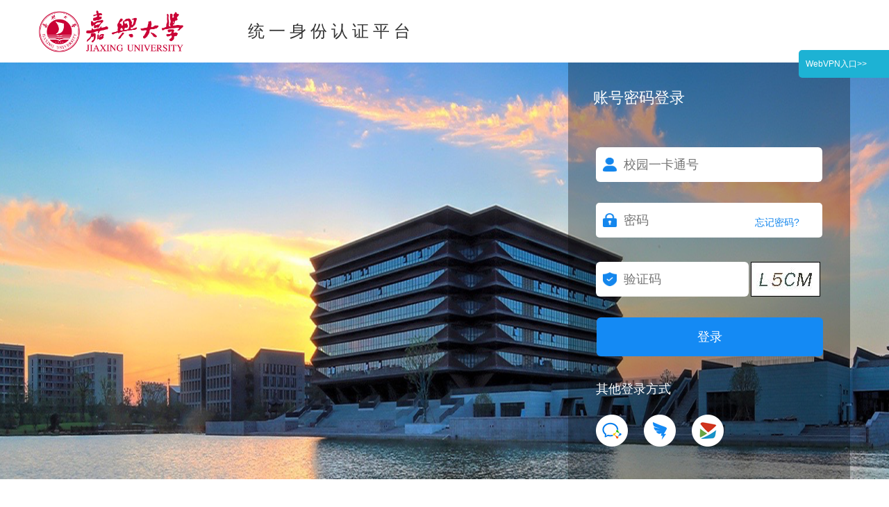

--- FILE ---
content_type: text/html;charset=UTF-8
request_url: https://newca.zjxu.edu.cn/cas/login?service=http%3A%2F%2Fsjkxxy.zjxu.edu.cn%2Fsystem%2Fresource%2Fcode%2Fauth%2Fclogin.jsp%3Fowner%3D1749208473
body_size: 4677
content:



<!doctype html>






<html>
<head>
    <meta charset="UTF-8" />
	<meta content="width=device-width, initial-scale=1.0, maximum-scale=1.0, user-scalable=no" name="viewport" />
	<meta http-equiv="pragma" content="no-cache">
	<meta http-equiv="cache-control" content="no-cache">
	<meta http-equiv="expires" content="0">
	<meta name="renderer" content="webkit">
	<meta http-equiv="X-UA-Compatible" content="IE=edge,chrome=1">
    <title>统一身份认证平台</title>
    <link rel="icon" href="favicon.ico" type="image/x-icon" />
    
    
    
    
    
    <link rel="stylesheet" href="/cas/themes/common/css/login.css?v=1769985881150"  type="text/css"/>
    <link rel="stylesheet" href="/cas/themes/common/layui/css/layui.mobile.css?v=1769985881150"  type="text/css"/>
    <link rel="stylesheet" href="/cas/themes/common/css/iealert.css?v=1769985881150"  type="text/css"/>
</head>

<style>
.webvpn{
		display: block;
	position: absolute;
	right: 0;
	width: 120px;
	height: 40px;
	background-color: #1DB2D4;
	top: 10%;
	line-height: 40px;
	border-radius: 5px 0px 0px 5px;
	padding-left:10px;
}
</style>
<body style="display:none;">
	<div class="header">
		<div class="nav">
			<img src="themes/common/images/logo.png" class="a1"/>
			<img src="themes/common/images/mobile-logo.png" class="a2" id="mLogo">
			<h3 id="titleName">统一身份认证平台</h3>
		</div>
	</div>
	<div class="naw">
		<div class="login" id='loginContent'>
			<div class="login-top">
				<div class="user">
					<form id="fm1" class="denglk" action="/cas/login?service=http%3A%2F%2Fsjkxxy.zjxu.edu.cn%2Fsystem%2Fresource%2Fcode%2Fauth%2Fclogin.jsp%3Fowner%3D1749208473" method="post">
						<input type="hidden" name="password" autocomplete="off"> 
						<div class="layui-tab" lay-filter="authLogin">
							<ul class="layui-tab-title">
								<li class="caten ">账号密码登录</li>
								<!-- <li class="caten">手机号登录</li> -->
							</ul>
							<div id="msg" class="errors">
								
							</div>
							<div class="layui-tab-content">
								<div class="layui-tab-item layui-show b1">
									<input type="text" name="username" id="username"
										placeholder="校园一卡通号" autocomplete="off">
									<div class="mima">
										<input type="password" id="password" placeholder="密码" autocomplete="off"> 
										<span>
										 <a class="layui-input" href="https://newca.zjxu.edu.cn/security/start/index.html#/business/security/reset_password">忘记密码?</a>
										</span>
									</div>
									
									    <div style="clear:both;"></div>
										<div class="veriyCodeClass" >
											<input type="text" name="veriyCode" id="veriyCode" 
															placeholder="验证码" autocomplete="off">
											<img src="captcha.html" id="veriyCodeImg" />
										</div>
									
								</div>
								<!-- <div class="layui-tab-item b2">
									<input type="text" name="phone" required placeholder="手机号码" autocomplete="off">
									<div class="phone">
										<input type="text" name="code" lay-verify="required" 
													placeholder="验证码" autocomplete="off"> 
										<span> 
											<input type="button" required lay-verify="required" value="发送验证码"
												onclick="send(this)" >
										</span>
									</div>
								</div> -->
								
							</div>
						</div>
						<input type="hidden" name="lt" value="LT-7988683-bfazOmFyM0mAZqQ5JYYBqKdCS2cnmP" />
						<input type="hidden" name="execution" value="a3767114-2235-4d2d-92ec-d311dcd9cfa7_H4sIAAAAAAAAAK1Xa2gc1xW+Wutt1ZIc49QQlyZxGidFM64sR3LU1F6vtPFaY1nZlRxnIYmvZq5WI83OjO+9o501ebSE0FIwifMCkwRKKWnJq+6vloJpTX40LTUlgbYQyI8QYiWUhr4D+dVz5rW70q4i1x20q9l7z/nOuefx3Xtf/yvpEJwUHV5SlqgwS4pwuWmXlAqbX7CciuJaXsm0lYxlMltmYWTSZ7onTcfOM9cRpnR4dU+BcZNa5llmNEgUJJXs7eHzx9JPP/f7FNmikUHdsVcYFzSY1h2XSZLWwLgaml3gtMwqDl9WI/uq7nAGX5bFdNRRj3uSzlssLSU35z3JjlN3XCM9LLYpyYEN8RJBtcFVwOjE+ZwhyXZtia5Q1aJ2SS1IhBn3XQjSPRikNbhJnNBPpeanojk6teq9fPz0by+dOnzuL1tIm0Z6aTwjJOkP7YEflorLCYwN4piCY8pRKhZhvKPrvctv7Tz9zhaSypJey6FGluoQ/hzpkYuciUXHMnz30GGCT1+lG74H4NMmSe+CBRBBuMUZ8hhkHL+7I1GSiBIfHrB9cKOFMhvqgSlm2bWUhhDmYORXc/JvI7fe934fYLmPcTL+PyFh3XiCRM92wOJkWxAPzIkyaXvl+klXks50ZjZ3chJ831GLm2bay8zQTCH77ig8eOz0927ZgtKVdowKiI5ei3MFJkS0yK3Gv0avTHz8WV9ou8NyQFSSL62YrKLhe9bh5SaBruWkS5IelG6VkobsbdWdcpnaxjS4CLnUOTOgFaHffL/hZ7yisI11KhTqyUWc04N2U+YE4zaAzFAhYK1GJlH9T/af+qef/3oyRdqhl4L1zFZdhi5B03a7kUL824uAot890NFmNeMY4YDv4gNlXaHczjjOsslOUstjSVEHSTziOBaj9pWv8m//8aXPP02RtiLpWEE53yWSdIGJFVNHpeyGi8L06aZLLaWAuWL3s/m061rRdCFEwayJnzz11A/Kf38vhf3XB/3iOrZguExJvhVQRmBDBRtqow01saHmI7U9+Tr9cSjPiU06mZ4XkkPbNnWzu/LdJ9O5i6+nSGeRDEAaSsw44cm0xRk1qsgaXJoLoJ2LU5Ey47fOQJwjewX0Zy2MLKlaMAbcttXhJiSVWnPcirOWOCXJ8GbXPxO/AUkRyPGJRSndu1VVLC37flU5u+R7CjM8RbdVURWSlVUItONxHTncYAGwqgcFpiwJ95BTsRm/5xujIweH942NjO6HdN8SdCW6HzZfhooJZrESuGKXwgXNXfnzXZc+/Pc7QSq7jXA2KL47IRV7agCLzHJht1GOU77MeK5kO9jsR6hgjz7xs7npB29/MRWQy83rVbDbjNAcyi8+8/LbN03PPRqYbE+KH2pdRBapS/VFpmAacP8M0QBgZClEKY9M62cv734E6LtItrIViG840YgHtf9/KngfEYeQhb+5ScCm1V3PtIg4IEl3fnIil5/MzAI5hWRh6stMSnKHNjs0enBs7K6x/UPzC/TsiXK2enxfOV08c9+BYw88cOTMlJEpDOt2eUaSnTJQupdTGzMbQuQMKKpBzkpA2gzoqZCwwFDjGmJ6AJ9LzM+vVTinn5pibeyjML37WujGzbhOfWnXIx+8+o/vD6XIQI70M6SlIFYnuMH4Mew6jWyjOmAIOCBA7ZWqkoytaaLYjLoOPt2gCe25MzkO5KGYodxmHEgoYKqtMNNNFbDTDSZ0brrobtTp7ZAjR5Jt4THDZlKdy2sg2ovjngwp8NZWlrREaDzcG+BXxCKH60sX8FwO2xlQVLildYIzMOJX48Uc2HSAZmpqaNT15uF1igHG/s1jxEqAMMDZGc+EuaOwj1rQ3pLcUHfowgNWgUk0FeElBNsBrZIscFe88SXRB0dXTANpN7Npx+ZagSCnJk+7Fp84mxTuBFugnrW+bhsLa/DoV353cm//GynSUyT9AMBy0NM2nNnNFVYkXczGk7RRJDui8KSt2olVFEmvEM5kKAPlzmwD2nQCkGfNJCLRrhNQr0a2x2GuoUSFMCAk7l3r9G/0bGQjoGW4O+SZAco6Vteaas1haNra2twATwn/DQNVXl+A/Jbn4IDW725JOdLjNgTLqdQttaERf7r67B9eeXzX7cF2MUjXiEL5DdSVH55Q8Qxx4Atoqrmp3OqfhPXijq4U6SiS22rRnHUisdoxLz74FcnXmsgFTddIxxrpT5gpa1oSC33vF1JSKDm+tjp2JxtNLRC1OyRse9d8CGmGEzTRujq5jlTihWhqkxtoVHYbOni5/+t7+cOvPoFbE1bZDbULS5pzWsVq8L/z7u4Lv6Evw10xR9oFpCmghlRwdUnBFkng6P/lq89fvHruzdUfn//ojVfg75MLP1y9dH71tQu45d/cYsE1Nm+yr/cdSWemHs4cTU9PT2ruBhZa9k18eWwa6gWgz42o/uKPiP3WqauzqbgB19yBgaJ/OfHk8y/84ucj4UWuD+3GXkBEbnqo5XFUuRMBD10jXSQ3poihZ979LHvbBXp/0Nb11e2vq7jrNQU3cRc+CHfjfwEEG5zqpREAAA==" />
						<input type="hidden" name="_eventId" value="submit" />
						<button type="button" onclick="return login()">登录</button>
						<div class="other" id="otherLoginDiv">
							<p>其他登录方式</p>
							<ul id="pcOauthLogin" style="display:none;">
								
									
										<li>
											<a href="javascript:void(0)" state="weChatQrCode" 
														onclick="oauthLogin(this)">
												<img src="themes/common/images/weChat.png" width="46" 
																height="46" alt="" />
											</a>
										</li>
									
								
									
										<li>
											<a href="javascript:void(0)" state="dingDingQrCode" 
														onclick="oauthLogin(this)">
												<img src="themes/common/images/dingDing.png" width="46" 
																height="46" alt="" />
											</a>
										</li>
									
								
									
										<li>
											<a href="javascript:void(0)" state="yiBan" 
														onclick="oauthLogin(this)">
												<img src="themes/common/images/yiBan.png" width="46" 
																height="46" alt="" />
											</a>
										</li>
									
								
							</ul>
							<ul id="mobileOauthLogin" style="display:none;">
								
									
								
									
								
									
								
							</ul>
						</div>
					<div>
</div></form>
				</div>

			</div>
		</div>
		<div class="login-text">
			<ul>
				<li>
					<img src="themes/common/images/introduce.png" width="72" height="72" alt="" />
					<div class="con">
						<h3>平台介绍</h3>
						<p id="describe">为进一步提升数字化校园应用系统,使用统一 的账号和密码登录统一身份认证系统。</p>
					</div>
				</li>
				<li>
					<div class="title">
						<img src="themes/common/images/plogin.png" width="72" height="72" alt="" />
						<div class="con">
							<h3>登录提示</h3>
							<p id='tips'>账号为校园一卡通号。</p>
						</div>
					</div>
				</li>
				<li>
					<div class="tat">
						<img src="themes/common/images/sweet.png" width="72" height="72"
							alt="" />
						<div class="con">
							<h3>温馨提示</h3>
							<p>为保障您的密码安全，请及时修改您的密保问 题和密码邮箱。</p>
						</div>
					</div>
				</li>
			</ul>
		</div>
	</div>
	<div class="webvpn"><a href="https://webvpn.zjxu.edu.cn/login?local_login=1" style="color:white">WebVPN入口>></a></div>

	<footer><span> &nbsp;&nbsp; 版权所有：嘉兴大学 浙ICP备12033620号-2&nbsp;&nbsp;&nbsp;</span></footer>
</body>






<script>
  var redirectUrl = "https://i.zjxu.edu.cn/portal/start/index.html#/portal/home";
  var oauthUrl = "https://newca.zjxu.edu.cn/oauth/forward";
  var loginBackground = 'themes/common/images/background.png';
  var mloginBackground = 'themes/common/images/mbackground.png';
  var userExistsMsg = '';
</script>
<script type="text/javascript" src="/cas/themes/common/js/jquery-3.5.0.min.js?v=1769985881150"></script>
<script type="text/javascript" src="/cas/themes/common/js/aes.js?v=1769985881150"></script>
<script type="text/javascript" src="/cas/themes/common/layui/layui.js?v=1769985881150"></script>
<script type="text/javascript" src="/cas/themes/common/js/login.js?v=1769985881150"></script>
<script type="text/javascript" src="/cas/themes/common/js/iealert.js?v=1769985881150"></script>
</html>





--- FILE ---
content_type: text/css;charset=UTF-8
request_url: https://newca.zjxu.edu.cn/cas/themes/common/css/login.css?v=1769985881150
body_size: 2612
content:
* {
	margin: 0;
	padding: 0;
}

.header {
	width: 1168px;
	height: 90px;
	margin: 0 auto;
	background-color: #FFFFFF;
}

.header .nav {
	float: left;
}

.header .nav h3 {
	font: 24px "Microsoft YaHei";
	font-weight: normal;
	color: #333333;
	letter-spacing: 6px;
	margin-left: 301px;
	line-height: 90px;
}

.header .nav .a1 {
	height: 60px;
	margin-top: 15px;
	float: left;
	display: block;
}

.header .nav .a2 {
	display: none;
}


/*登录界面*/

.naw .login {
	width: 100%;
	height: 600px;
}

.naw .login .login-top {
	width: 1168px;
	margin: 0 auto;
}


/*登录右边用户*/

.naw .login .user {
	width: 406px;
	height: 600px;
	background-color: rgba(0, 0, 0, 0.3);
	float: right;
}

.naw .login .user2 {
	display: none;
}

.naw .login .layui-tab-title::after {
	display: block;
	content: "";
	clear: both;
}

.naw .login .layui-tab-title li {
	width: 203px;
	height: 72px;
	color: #FFFFFF;
	font-size: 22px;
	font-weight: 500;
	font-family: "Microsoft YaHei";
	float: left;
	line-height:102px;
	text-align: center;
	cursor: pointer;
}

.naw .login .layui-tab-title .active {
	color: #148AF4;
}

.naw .login .layui-tab-title .activePc {
	color: #FFFFFF;
	background-color: #148AF4;
}


.naw .login .layui-tab .layui-tab-content {
	width: 326px;
	margin: 0 auto;
}

.naw .login .layui-tab .layui-tab-content .layui-tab-item {
	display: none;
}

.naw .login .layui-tab .layui-tab-content .layui-show {
	display: block;
}


/*密码登录*/

.naw .login .layui-tab .layui-tab-content .b1 input[name=username] {
	margin-top: 0px;
	width: 326px;
	height: 50px;
	border-radius: 6px;
	border: none;
	font-size: 18px;
	line-height: 56px;
	text-indent: 40px;
	background: url(../images/gh.png) no-repeat 10px center / 20px 20px;
	background-color: #fff;
	color: #666666;
}

.naw .login .layui-tab .layui-tab-content .b1 .mima {
	margin-top: 30px;
}

.naw .login .layui-tab .layui-tab-content .b1 .mima input[type=password] {
	font-size: 18px;
	width: 60%;
	color: #666666;
	border: none;
	border-radius: 5px 0 0 5px;
	background: url(../images/passw.png) no-repeat 10px center / 20px 20px;
	background-color: #fff;
	height: 50px;
	line-height: 44px;
	text-indent: 40px;
	margin: auto;
	float: left;
	-webkit-appearance: none;
	-moz-appearance: none;
	-o-appearance: none;
	appearance: none;
}

.naw .login .layui-tab .layui-tab-content .b1 .veriyCodeClass {
	margin-top: 5px;
}

.naw .login .layui-tab .layui-tab-content .b1 .veriyCodeClass input[name=veriyCode] {
	margin-top: 30px;
	width: 220px;
	height: 50px;
	border-radius: 6px;
	border: none;
	font-size: 18px;
	line-height: 56px;
	text-indent: 40px;
	background: url(../images/yz.png) no-repeat 10px center / 20px 20px;
	background-color: #fff;
	color: #666666;
}

.naw .login .layui-tab .layui-tab-content .b1 .veriyCodeClass img{		
	width:100px;		
	height:50px;
}

.naw .login .layui-tab .layui-tab-content .b1 .mima a {
	width: 40%;
	text-align: center;
	color: #264463;
	border: none;
	border-radius: 0 5px 5px 0;
	background-color: #fff;
	height: 50px;
	line-height: 56px;
	text-indent: 1%;
	font-size: 14px;
	margin: auto;
	float: right;
	color: #1386ED;
	-webkit-appearance: none;
	-moz-appearance: none;
	-o-appearance: none;
	appearance: none;
}


/*手机号登录*/

.naw .login .layui-tab .layui-tab-content .b2 .phone {
	margin-top: 40px;
}

.naw .login .layui-tab .layui-tab-content .b2 input[name=phone] {
	margin-top: 0px;
	width: 326px;
	height: 56px;
	border-radius: 6px;
	border: none;
	font-size: 18px;
	line-height: 56px;
	text-indent: 40px;
	background: url(../images/phone@2x.png) no-repeat 10px center / 20px 20px;
	background-color: #fff;
	color: #666666;
}

.naw .login .layui-tab .layui-tab-content .b2 .phone input[name=code] {
	font-size: 18px;
	width: 60%;
	color: #666666;
	border: none;
	border-radius: 5px 0 0 5px;
	background: url(../images/yz.png) no-repeat 10px center / 20px 20px;
	background-color: #fff;
	height: 56px;
	line-height: 44px;
	text-indent: 40px;
	margin: auto;
	float: left;
	-webkit-appearance: none;
	-moz-appearance: none;
	-o-appearance: none;
	appearance: none;
}

.naw .login .layui-tab .layui-tab-content .b2 .phone input[type=button] {
	width: 40%;
	color: #264463;
	border: none;
	border-radius: 0 5px 5px 0;
	background-color: #fff;
	height: 56px;
	line-height: 56px;
	text-indent: 1%;
	font-size: 14px;
	margin: auto;
	float: right;
	color: #1386ED;
	-webkit-appearance: none;
	-moz-appearance: none;
	-o-appearance: none;
	appearance: none;
}


/*登录*/

.naw .login button {
	width: 326px;
	margin: 30px 41px 0 41px;
	background-color: #148AF4;
	border-radius: 6px;
	color: #fff;
	border: 0px;
	line-height: 56px;
	font-size: 18px;
}


/*其他登录方式*/

.naw .login .other {
	width: 326px;
	margin: 35px auto 0 auto;
}

.naw .login .other p {
	font: 18px "Microsoft YaHei";
	color: #FFFFFF;
}

.naw .login .other ul {
	margin-top: 25px;
}

.naw .login .other ul li {
	float: left;
	margin-right: 7%;
}

.naw .login .other ul .en {
	margin: auto;
}


/*下面文字*/

.naw .login-text {
	width: 1168px;
	background-color: #FFFFFF;
	margin: 0 auto;
}

.naw .login-text ul {
	margin-top: 50px;
}

.naw .login-text ul li {
	width: 389px;
	/*height: 64px;*/
	float: left;
	margin-bottom: 50px;
}

.naw .login-text ul li .con {
	width: 240px;
	margin-left: 92px;
}

.naw .login-text img {
	float: left;
}

.naw .login-text h3 {
	font-size: 18px;
	color: #333333;
	font-family: "Microsoft YaHei";
	font-weight: 600;
	line-height: 30px;
}

.naw .login-text p {
	font-size: 12px;
	font-family: "Microsoft YaHei";
	color: #999999;
	line-height: 22px;
	font-weight: 400;
}

.naw .login-text .title {
	margin-left: 28.5px;
}

.naw .login-text .tat {
	float: right;
}


/*底下文字*/

footer {
	clear: both;
	text-align: center;
	height: 40px;
	line-height: 40px;
	color: #999999;
	font-size: 14px;
	background: rgba(255, 255, 255, 1);
	/*box-shadow: 0px -2px 5px 0px rgba(0, 0, 0, 0.1);*/
}

.errors{
		color:red;
		text-align:center;
		height:50px;
		line-height:50px;
	}
/*移动端适应*/

@media only screen and (max-width: 767px) {
	html,
	body {
		width: 100%;
		height: 100%;
	}
/* 	body {
		background: url(../images/Mobile.png);
		background-repeat: no-repeat;
		background-size: 100% 100%;
		-webkit-background-size: 100% 100%;
		background-attachment: fixed;
		-webkit-background-attachment: fixed;
	} */
	/*顶部*/
	.header {
		width: 100%;
		height: 178px;
		background: none;
	}
	.header .nav {
		width: 81%;
		margin: 0 10%;
		text-align: center;
	}
	.header .nav h3 {
		margin: 0;
		font-size: 24px;
		color: #FFFFFF;
	}
	.header .nav .a1 {
		display: none;
	}
	.header .nav .a2 {
		display: block;
		height: 40px;
		margin-top: 60px;
	}
	/*登录*/
	.naw .login {
		background: none;
		height: 100%;
	}
	.naw .login .login-top {
		width: 100%;
	}
	.naw .login .user {
		display: block;
		width: 80%;
		margin: 0 10%;
		background-color: #FFFFFF;
		border-radius: 6px;
		height: 244px;
	}
	.naw .login .user button {
		margin: 20px 10% 0 10%;
		height: 35px;
		line-height: 35px;
		width: 80%;
	}
	.naw .login .user .other {
		width: 100%;
		margin: 65px auto 0 auto;
	}
	.naw .login .user .other p {
		font-size: 15px;
	}
	.naw .login .other ul {
		margin-top: 15px;
	}
	.naw .login .layui-tab-title::after {
		display: block;
		content: "";
		clear: both;
	}
	.naw .login .layui-tab-title{
		margin: 0 10%;
	}
	.naw .login .layui-tab-title li {
		width: 50%;
		height: 40px;
		color: #999999;
		font-size: 13px;
		font-weight: 500;
		font-family: "Microsoft YaHei";
		float: left;
		line-height: 40px;
		text-align: center;
		cursor: pointer;
	}
	.naw .login .layui-tab-title .active {
	color: #148AF4;
	border-bottom: 1px solid #148AF4;
}
	.naw .login .layui-tab .layui-tab-content {
		width: 100%;
		margin: 0px auto 0 auto;
	}
	.naw .login .layui-tab .layui-tab-content .layui-tab-item {
		display: none;
		width: 80%;
		margin: 0 10%;
	}
	.naw .login .layui-tab .layui-tab-content .layui-show {
		display: block;
		width: 80%;
		margin: 0 10%;
	}
	/*密码登录*/
	.naw .login .layui-tab .layui-tab-content .b1 input[name=username] {
		margin-top: 0px;
		width: 100%;
		height: 30px;
		border-left: none;
		border-top: none;
		border-right: none;
		border-bottom: 1px solid #E6E6E6;
		font-size: 13px;
		line-height: 30px;
		color: #666666;
		border-radius: 0;
		background-color: rgba(0,0,0,0);
	}
	.naw .login .layui-tab .layui-tab-content .b1 .mima {
		margin-top:5px;
		width: 100%;
	}
	.naw .login .layui-tab .layui-tab-content .b1 .mima input[type=password] {
		font-size: 13px;
		width: 60%;
		color: #666666;
		border-left: none;
		border-top: none;
		border-right: none;
		border-bottom: 1px solid #E6E6E6;
		height: 30px;
		line-height: 30px;
		margin: auto;
		float: left;
		border-radius: 0;
		-webkit-appearance: none;
		-moz-appearance: none;
		-o-appearance: none;
		appearance: none;
	}
	.naw .login .layui-tab .layui-tab-content .b1 .mima a {
		width: 40%;
		text-align:center;
		color: #264463;
		border-left: none;
		border-top: none;
		border-right: none;
		border-bottom: 1px solid #E6E6E6;
		height:30px;
		line-height: 29px;
		text-indent: 1%;
		font-size: 13px;
		margin: auto;
		float: right;
		color: #1386ED;
		background:none;
		border-radius: 0;
		-webkit-appearance: none;
		-moz-appearance: none;
		-o-appearance: none;
		appearance: none;
	}
	
	.naw .login .layui-tab .layui-tab-content .b1 .veriyCodeClass {
		margin-top:5px;
		width: 100%;
	}
	
	.naw .login .layui-tab .layui-tab-content .b1 .veriyCodeClass input[name=veriyCode] {
		font-size: 13px;
		margin-top:5px;
		width: 70%;
		color: #666666;
		border-left: none;
		border-top: none;
		border-right: none;
		border-bottom: 1px solid #E6E6E6;
		height: 32px;
		line-height: 32px;
		margin: auto;
		float: left;
		border-radius: 0;
		-webkit-appearance: none;
		-moz-appearance: none;
		-o-appearance: none;
		appearance: none;
	}
	
	.naw .login .layui-tab .layui-tab-content .b1 .veriyCodeClass img{		
		width: 25%;		
		height: 25px;
		margin-top:5px;
	}
	
	/*手机号登录*/
	.naw .login .layui-tab .layui-tab-content .b2 .phone {
		margin-top: 23px;
		width: 100%;
	}
	.naw .login .layui-tab .layui-tab-content .b2 input[name=phone] {
		margin-top: 0px;
		width: 100%;
		height: 32px;
		border-left: none;
		border-top: none;
		border-right: none;
		border-bottom: 1px solid #E6E6E6;
		font-size: 13px;
		line-height: 32px;
		/*text-indent: 40px;*/
		color: #BAC0C5;
		border-radius: 0;
		background-color: rgba(0,0,0,0);
	}
	.naw .login .layui-tab .layui-tab-content .b2 .phone input[name=code] {
		font-size: 13px;
		width: 50%;
		color: #BAC0C5;
		border-left: none;
		border-top: none;
		border-right: none;
		border-bottom: 1px solid #E6E6E6;
		height: 32px;
		line-height: 32px;
		margin: auto;
		float: left;
		border-radius: 0;
		-webkit-appearance: none;
		-moz-appearance: none;
		-o-appearance: none;
		appearance: none;
	}
	.naw .login .layui-tab .layui-tab-content .b2 .phone input[type=button] {
		width: 50%;
		color: #264463;
		border-left: none;
		border-top: none;
		border-right: none;
		border-bottom: 1px solid #E6E6E6;
		height: 33px;
		line-height: 32px;
		text-indent: 1%;
		font-size: 13px;
		margin: auto;
		float: right;
		color: #1386ED;
		background:none;
		border-radius: 0;
		-webkit-appearance: none;
		-moz-appearance: none;
		-o-appearance: none;
		appearance: none;
	}
	
	.naw .login .other ul li{
		margin-right: 5%;
		
	}
	.naw .login .other ul li img{
		width: 41px;
		height: 41px;
	}
	.naw .login .other ul .d1{
		display: none;
	}
	
	/*清除样式*/
	.naw .login-text,
	footer {
		display: none;
	}
	.errors{
		color:red;
		text-align:center;
		height:25px;
		line-height:25px;
		margin-top:5px;
	}
}

--- FILE ---
content_type: application/javascript;charset=UTF-8
request_url: https://newca.zjxu.edu.cn/cas/themes/common/js/iealert.js?v=1769985881150
body_size: 1895
content:

function initialize($obj,rs){
		var title = rs.title;
		var text = rs.text;
		var key = rs.keyset;
		var support = rs.support;
		var index = rs.index;
		var content = rs.content;
		var version = rs.version;
		var is = rs.isIE;
		var panel;
		if(!key && !is){
			panel = "<span>"+ index +"</span>"
				  + "<p> "+ content +"</p>"
			      + "<div class='browser'>"
			      + "<ul>"
			      + "<li><a href='#' class='ie'></a></li>"
			      + "<ul>"
			      + "</div>"; 
			var overlay = jQuery("<div id='ie-alert-overlay' ></div>");
			var iepanel = jQuery("<div id='ie-alert-panel'>"+ panel +"</div>");
			var docHeight = jQuery(document).height();
			overlay.css({"height":docHeight + "px"});
			$obj.prepend(iepanel);
			$obj.prepend(overlay);
		}else{
			panel = "<span>"+ title +"</span>"
				  + "<p> "+ text +"</p>"
			      + "<div class='browser'>"
			      + "<ul>"
			      + "<li><a class='chrome' href='https://www.google.com/chrome/' target='_blank'></a></li>"
			      + "<li><a class='firefox' href='http://www.mozilla.org/en-US/firefox/new/' target='_blank'></a></li>"
			      + "<li><a class='ie9' href='http://windows.microsoft.com/en-US/internet-explorer/downloads/ie/' target='_blank'></a></li>"
			      + "<li><a class='safari' href='http://www.apple.com/safari/download/' target='_blank'></a></li>"
			      + "<li><a class='opera' href='http://www.opera.com/download/' target='_blank'></a></li>"
			      + "<ul>"
			      + "</div>"; 
		}
		
		var overlay = jQuery("<div id='ie-alert-overlay'></div>");
		var iepanel = jQuery("<div id='ie-alert-panel'>"+ panel +"</div>");
		var docHeight = jQuery(document).height();
		overlay.css({"height":docHeight + "px"});
		if ( is && parseInt(version, 10) < parseInt(support)) {
			$obj.prepend(iepanel);
			$obj.prepend(overlay);
		}
		
		if ( is && parseInt(version, 10) === 9) {
			jQuery("#ie-alert-panel").css({"width":"520","height":"331px"});
		}
		
		if ( is && parseInt(version, 10) === 8) {
			jQuery("#ie-alert-panel").css({"width":"520","height":"331px"});
		}
		
		if ( is && parseInt(version, 10) === 7) {
			jQuery("#ie-alert-panel").css({"width":"520","height":"331px"});
		}
		
		if ( is && parseInt(version, 10) === 6) {
			jQuery("#ie-alert-panel").css("background-position","-626px -116px");
			$obj.css("margin","0");
		}

}; 

jQuery.fn.iealert = function(options){
		var defaults = {
			keyset:true, //如果为false,默认只能访问IE
			support: "10",
			title: "\u4F60\u77E5\u9053\u4F60\u7684Internet Explorer\u662F\u8FC7\u65F6\u4E86\u5417?",
			text: "\u4E3A\u4E86\u5F97\u5230\u6211\u4EEC\u7F51\u7AD9\u6700\u597D\u7684\u4F53\u9A8C\u6548\u679C,\u6211\u4EEC\u5EFA\u8BAE\u60A8\u5347\u7EA7\u5230\u6700\u65B0\u7248\u672C\u7684Internet Explorer\u6216\u9009\u62E9\u5982\u4E0B\u5217\u8868\u4E2D\u7684\u53E6\u4E00\u4E2Aweb\u6D4F\u89C8\u5668.\u5982\u679C\u662F360\u7B49\u53CC\u6838\u6D4F\u89C8\u5668,\u8BF7\u5728\u5730\u5740\u680F\u5207\u6362\u6A21\u5F0F.<br /><br /><h1 id='goon' style='font-size:20px;cursor:pointer;'>>>>>></h1>",
			index : "\u5F88\u62B1\u6B49\u7684\u544A\u8BC9\u60A8\uFF0C\u60A8\u6B63\u5728\u4F7F\u7528\u7684\u6D4F\u89C8\u5668\u4E0D\u652F\u6301\u672C\u7CFB\u7EDF\!",
			content:"\u4E3A\u4E86\u5F97\u5230\u6211\u4EEC\u7F51\u7AD9\u6700\u597D\u7684\u4F53\u9A8C\u6548\u679C,\u6211\u4EEC\u5EFA\u8BAE\u60A8\u5207\u6362\u6210Internet Explorer\u8BBF\u95EE\u672C\u7CFB\u7EDF,\u5982\u679C\u662F360\u7B49\u53CC\u6838\u6D4F\u89C8\u8BF7\u5207\u6362\u6210\u517C\u5BB9\u6A21\u5F0F,\u8C22\u8C22\uFF01.<br /><br /><h1 id='goon' style='font-size:20px;cursor:pointer;'>>>>>></h1>"
		};
		
		var option = jQuery.extend(defaults, options);
		var  explorerRs = getExplorer();
		option["isIE"] = isIE();
		option["version"] = explorerRs.version;
		return this.each(function(){
			var $this = jQuery(this);  
			initialize($this, option);
		});		       
	
	};


 //判定是否为IE浏览器
 function isIE() { 
	if (!!window.ActiveXObject || "ActiveXObject" in window)
		return true;
	else
		return false;
 }
 
 //判断是否为IE11
 function isIE11(){
	 var explorer = window.navigator.userAgent.toLowerCase();
	 return (explorer.indexOf("trident") > -1) && (explorer.indexOf("msie") == -1);
 }
 
 //获取浏览器信息
 function getExplorer() {
	 var explorer = window.navigator.userAgent.toLowerCase();
	 if(isIE()&&isIE11()){
		 return {type:"IE",version:11};
	 }else if(isIE()&&!isIE11()) {
		var ver=explorer.match(/msie ([\d.]+)/)[1];
		return {type:"IE",version:ver};
	 }else if (explorer.indexOf("firefox") >= 0) {
		var ver=explorer.match(/firefox\/([\d.]+)/)[1];
		return {type:"Firefox",version:ver};
	 }else if(explorer.indexOf("chrome") >= 0){
		var ver=explorer.match(/chrome\/([\d.]+)/)[1];
		 return {type:"Chrome",version:ver};
	 }else if(explorer.indexOf("opera") >= 0){
		var ver=explorer.match(/opera.([\d.]+)/)[1];
		return {type:"Opera",version:ver};
	 }else if(explorer.indexOf("Safari") >= 0){
		var ver=explorer.match(/version\/([\d.]+)/)[1];
		return {type:"Safari",version:ver};
	 }
	 return {type:"other",version:"other"};
 }


--- FILE ---
content_type: application/javascript;charset=UTF-8
request_url: https://newca.zjxu.edu.cn/cas/themes/common/js/login.js?v=1769985881150
body_size: 1993
content:

jQuery(function(){
	jQuery("body").iealert();
	jQuery('#password').bind('keyup', function(event) {
		if(event.keyCode == "13") {
			login();
		}
	});
	jQuery('#username').bind('keyup', function(event) {
		if(event.keyCode == "13") {
			login();
		}
	});
	//刷新二维码地址
	jQuery('#veriyCodeImg').click(function() {
		jQuery(this).attr('src','captcha.html?t=' + new Date().getTime());
	});
	
	if('' != userExistsMsg){
		jQuery("#msg").html(userExistsMsg);
	}
	var service = getQueryVariable("service");
	var state = "weChatQrCode";
	var iframeUrl = oauthUrl + "/" + Encrypt(state + "@@@" + service);
	jQuery("#qrCodeV").attr("src",iframeUrl);

});

function getAppInfo(){
    var appKey = 'unknow';
    var ua = window.navigator.userAgent.toLowerCase();
    if(ua.indexOf('yiban') != -1){
        appKey = 'yiBan';
    }else if(ua.indexOf('cpdaily') != -1){
        appKey = 'CampuShoy';
    }else if(ua.indexOf('dingtalk') != -1){
        appKey = 'dingDing';
    }else if(ua.indexOf('wxwork') != -1){
        appKey = 'weChat';
    }
    return appKey;
}

function login(){
	var username = jQuery("#username").val();
	var password = jQuery("#password").val();
	if(null == username || '' == username || null == password || '' == password){
		jQuery("#msg").html('用户名或密码不能为空!');
		return false;
	}
	password = Encrypt(password);
	jQuery("[name='password']").val(password);
	var s = jQuery("#veriyCode").length;
	if(s == 1){
		var vCode = jQuery("#veriyCode").val();
		if(null === vCode || ''===vCode || vCode.length !=4){
			jQuery("#msg").html('请输入正确的验证码!');
			return false;
		}		
	}
	jQuery("#fm1").submit();
}


function Encrypt(word){
	var key = CryptoJS.enc.Utf8.parse(aes1);
	var iv  = CryptoJS.enc.Utf8.parse(akey);
    srcs = CryptoJS.enc.Utf8.parse(word);
    var encrypted = CryptoJS.AES.encrypt(srcs, key, { iv: iv,mode:CryptoJS.mode.CBC,padding: CryptoJS.pad.Pkcs7});
    return encrypted.ciphertext.toString().toUpperCase();
}


function getQueryVariable(variable)
{
   var query = window.location.search.substring(1);
   var vars = query.split("&");
   for (var i=0;i<vars.length;i++) {
           var pair = vars[i].split("=");
           if(pair[0] == variable)
           {return pair[1];}
   }
   return "";
}

function oauthLogin(obj){
	var service = getQueryVariable("service");
	var state = jQuery(obj).attr("state");
	window.location.href = oauthUrl + "/" + Encrypt(state + "@@@" + service);
}

layui.use(['jquery', 'element'], function() {
	var element = layui.element,$ = layui.jquery;
	var device = layui.device();
	var isMobile = device['android'] || device['ios'];
	$('.caten').removeClass('active');
	$('.caten').removeClass('activePc');
	if(undefined != redirectUrl && '' != redirectUrl ){
		layui.data("casTable",{key:"redirectUrl",value:redirectUrl});
	}
	var isHasOther = $("#otherLoginDiv").length == 1 ? true : false;
	if(isMobile) {
		var appKey = getAppInfo();
		if(appKey != 'unknow'){
			var service = getQueryVariable("service");
			 setTimeout(function(){
				 window.location.href = oauthUrl + "/" + Encrypt(appKey + "@@@" + service)
				 				+ '?timestamp=' + new Date().getTime();
             },100);
			 return false;
		}
		$("body").css({'background':'url(' + mloginBackground + ')',
			'background-repeat':'no-repeat','background-size':'100% 100%','-webkit-background-size':'100% 100%'
			,'background-attachment':'fixed','-webkit-background-attachment':'fixed'});
		if(isHasOther){
			$("#pcOauthLogin").hide();
			$("#mobileOauthLogin").show();
		}
		$('.layui-tab-title').find('.layui-this').addClass('active');	
		
	} else {
		$("#loginContent").css({'background':'url(' + loginBackground + ') ','background-repeat':'no-repeat','background-size':'100% 100%'});
		if(isHasOther){
			$("#pcOauthLogin").show();
			$("#mobileOauthLogin").hide();
		}
		$('.layui-tab-title').find('.layui-this').addClass('activePc');
	}
	/*element.on('tab(authLogin)', function() {
		if(isMobile) {
			$('.caten').removeClass('active');
			$(this).addClass('active');
		} else {
			$('.caten').removeClass('activePc');
			$(this).addClass('activePc');
		}
	});*/
	var sleep = 60,interval = null;
	window.send = function(obj) {
		if(!interval) {
			obj.style.backgroundColor = 'rgb(255,255,255)';
			obj.disabled = "disabled";
			obj.style.cursor = "wait";
			obj.value = "重新发送" + sleep-- + "秒";
			interval = setInterval(function() {
				if(sleep == 0) {
					if(!!interval) {
						clearInterval(interval);
						interval = null;
						sleep = 60;
						obj.style.cursor = "pointer";
						obj.removeAttribute('disabled');
						obj.value = "重新发送";
						obj.style.backgroundColor = '';
					}
					return false;
				}
				obj.value = "重新发送" + sleep-- + "秒";
			}, 1000);
		}
	}
	$("body").show();

	
	
});